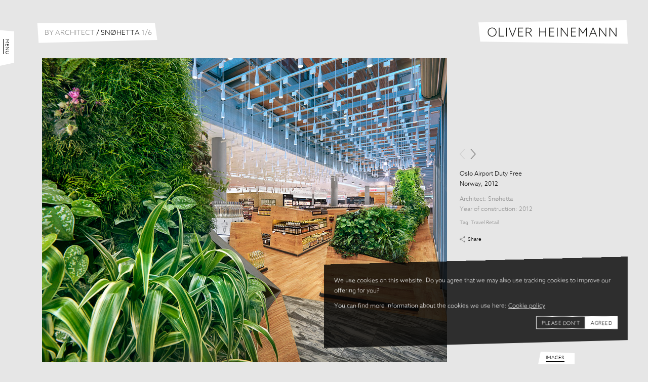

--- FILE ---
content_type: text/html; charset=utf-8
request_url: https://www.oliverheinemann.de/architects/snohetta/86.html
body_size: 18332
content:
<!DOCTYPE html>
<html lang='en'>
<head>
<meta charset='utf-8'>
<meta content='width=device-width,initial-scale=1' name='viewport'>
<meta name="csrf-param" content="authenticity_token" />
<meta name="csrf-token" content="TVoERC4H4RB5fD3y-mPQ3ekmGbThjQ6A-6oaurIlvwW9gugZyJz9490HXrgo99kB1uYqed_AzMJrsnu81KyAuw" />

<meta content='Oliver Heinemann, international architectural photography for modern communication.' name='description'>
<title>Oslo Airport Duty Free | Snøhetta | Architects | Oliver Heinemann | Architectural Photography</title>
<link rel="apple-touch-icon" sizes="180x180" href="https://www.oliverheinemann.de/assets/favicon/apple-touch-icon-9cc5fe9cab6cd795b8745917e1e7a0b011e0b8d8e1accf02e75c1420d0a8621a.png">
<link rel="icon" type="image/png" sizes="32x32" href="https://www.oliverheinemann.de/assets/favicon/favicon-32x32-8ba5ee699c1d44af0a7977dad33a08bb26a7b4400b96c583f646e0ea1c2158ab.png">
<link rel="icon" type="image/png" sizes="16x16" href="https://www.oliverheinemann.de/assets/favicon/favicon-16x16-7071097a4478bad37edf31ed3622f4608df42b5fae2bcde6715665e45c493841.png">
<link rel="mask-icon" href="https://www.oliverheinemann.de/assets/favicon/safari-pinned-tab-2d92c4d4832294fa4dd9ca38f8049372ec929c7b7710269ad8c8a74cb33a9267.svg" color="#8d8d8d">
<link rel="shortcut icon" href="https://www.oliverheinemann.de/assets/favicon/favicon-f1f1992a8245437b8e4bd10af74b2d769006834ff2582b4e830553d2f3e3c6f0.ico">
<meta name="msapplication-TileColor" content="#8d8d8d">
<meta name="msapplication-config" content="https://www.oliverheinemann.de/assets/favicon/browserconfig-ab500805d35e2c15f92d47428dcdd3c425cc81d63de928cc8ce29feff07a6338.xml">
<meta name="theme-color" content="#8d8d8d">
<link href='https://www.oliverheinemann.de/assets/fe/apple-touch-icon-precomposed-df85ae849fff85e037570ae03095ac57f3aa42269d472fda895b342c62c0d0d7.png' rel='apple-touch-icon-precomposed'>
<meta property="og:type" content="website">
<meta property="og:url" content="https://www.oliverheinemann.de/architects/snohetta/86.html">
<meta property="og:image" content="https://www.oliverheinemann.dehttps://cdn.oliverheinemann.de/production/files/pictures/86/files/detail_hi_res/GH_Oslo_Motiv06_RGB-a147cd130f647142ee9d30ba076c6919.jpg">
<meta property="og:title" content="Oslo Airport Duty Free | Snøhetta | Architects | Oliver Heinemann | Architectural Photography">
<meta property="og:description" content="Oliver Heinemann, international architectural photography for modern communication.">
<link rel="stylesheet" href="https://www.oliverheinemann.de/assets/fe/application-9bc78b95cc7e8d713525d41983ad5de3cc77a68f9f20e86c3cb6d6b33acf5002.css" />
<script src="https://www.oliverheinemann.de/assets/fe/cookieconsent-9069e52d07acadd142780251958004c4336475c61bc1291c99fe8b8c857eac0d.js"></script>
<script type="text/javascript">//<![CDATA[
  window.dataLayer = window.dataLayer || [];

  window.gtag = function gtag(){
    window.dataLayer.push(arguments);
  }

  let cookieConsentMode = new window.cookieconsent.CookieConsentMode();
  window.storage = new window.cookieconsent.CookieConsentStorage('ohm-website-cookie-consent')

  if(window.storage.isPresent()) {
    cookieConsentMode.fromJSON(storage.readJSON());
    window.storage.writeJSON(cookieConsentMode.toJSON());
  }

  window.gtag('consent', 'default', cookieConsentMode.toJSON());
//]]></script>

<!-- Google Tag Manager -->
<script type="text/javascript">//<![CDATA[
  (function (w, d, s, l, i) {
    w[l] = w[l] || []; w[l].push({'gtm.start': new Date().getTime(), event: 'gtm.js'});
    var f = d.getElementsByTagName(s)[0], j = d.createElement(s), dl = l != 'dataLayer' ? '&l=' + l : ''; j.async = true; j.src = 'https://www.googletagmanager.com/gtm.js?id=' + i + dl; f.parentNode.insertBefore(j, f);
  })(window, document, 'script', 'dataLayer', 'GTM-WX4JK5H');
//]]></script>
<!-- End Google Tag Manager -->

</head>
<body class='portfolio architect' data-env='production'>
<!-- Google Tag Manager (noscript) -->
<noscript>
  <iframe title="googletagmanager" src="https://www.googletagmanager.com/ns.html?id=GTM-WX4JK5H" height="0" width="0" style="display:none;visibility:hidden"></iframe>
</noscript>
<!-- End Google Tag Manager (noscript) -->

<div class='consent-banner' id='cookie-consent-banner'>
<div class='consent-banner__content'>
<p>We use cookies on this website. Do you agree that we may also use tracking cookies to improve our offering for you?</p>
<p>
You can find more information about the cookies we use here:
<a href="/privacy.html#cookies">Cookie policy</a>
</p>
<div class='consent-banner__buttons'>
<button class='consent-banner__button consent-banner__button--reject' id='btn-reject-all'>
Please don&#39;t
</button>
<button class='consent-banner__button consent-banner__button--accept' id='btn-accept-all'>
Agreed
</button>
<div class='consent-banner__options'>
<input checked disabled id='consent-necessary' type='hidden' value='Necessary'>
<input checked id='consent-analytics' type='hidden' value='Analytics'>
</div>
</div>
</div>
</div>
<script>
  var bannerConfig = {
    bannerSelectorID: '#cookie-consent-banner',
    buttonAcceptAllSelectorID: '#btn-accept-all',
    buttonRejectAllSelectorID: '#btn-reject-all',
    consentAnalyticsSelectorID: '#consent-analytics'
  }
  
  window.cookieConsentBanner = new window.cookieconsent.CookieConsentBanner(window.storage, bannerConfig)
  
  window.cookieConsentBanner.addCallback((consent) => {
    window.gtag('consent', 'update', consent.toJSON()); // REVIEW: should we send JSON here?
  })
</script>

<div class='global'>
<div class="main_menu" id="main_menu"><div class="wrapper"><p class="toggle"><a href="#">Menu</a></p>
<ul class="sections"><li><ul class="categories"><li><a title="Projects" href="/projects.html">Projects</a></li><li><a title="Architecture" href="/architecture.html">Architecture</a></li><li><a title="Interior" href="/interior.html">Interior</a></li><li><a title="Landscape" href="/landscape.html">Landscape</a></li><li><a title="Industrial" href="/industrial.html">Industrial</a></li><li><a title="Theaters" href="/theaters.html">Theaters</a></li></ul></li><li><ul class="filters"><li class="active"><a title="By Architect" href="/architects.html">By Architect</a></li><li><a title="By Country" href="/countries.html">By Country</a></li><li><a title="By Tag" href="/tags.html">By Tag</a></li></ul></li><li><ul class="pages"><li><a title="Home" href="/index.html">Home</a></li><li><a title="Downloads" href="/downloads.html">Downloads</a></li><li><a title="About" href="/about.html">About</a></li><li><a title="Contact" href="/contact.html">Contact</a></li><li><a title="Imprint" href="/imprint.html">Imprint</a></li><li><a title="Privacy" href="/privacy.html">Privacy</a></li></ul></li></ul></div></div>
<div class='logo'>
<p><a href="/">Oliver Heinemann | Architectural Photography</a></p>
</div>
<div class='title'>
<h1>
<a class="backlink" href="/architects.html"><span class="translation_missing" title="translation missing: en.fe.global.by_architect">By Architect</span></a>
<span class='delimiter'>/</span>
Snøhetta
<span id="pictures_count" class="secondary"><span class="index">4</span><span class="delimeter">/</span><span class="total">6</span></span>
</h1>
</div>
<div class='swipe' data-image-index='3' id='swipe'>
<ul class='swipe_wrap picture_gallery'>
<li class='gallery_frame'>
<div class='picture'>
<img alt="Oslo Airport Duty Free" srcset="https://cdn.oliverheinemann.de/production/files/pictures/92/files/mobile/GH_Oslo_Motiv01_RGB-a83e737f20ccd2d70ed28bbfc924aac9.jpg 260w, https://cdn.oliverheinemann.de/production/files/pictures/92/files/detail/GH_Oslo_Motiv01_RGB-a83e737f20ccd2d70ed28bbfc924aac9.jpg 680w, https://cdn.oliverheinemann.de/production/files/pictures/92/files/detail_hi_res/GH_Oslo_Motiv01_RGB-a83e737f20ccd2d70ed28bbfc924aac9.jpg 800w" sizes="(min-width: 1280px) 800px, (min-width: 768px) 680px, 260px" src="https://cdn.oliverheinemann.de/production/files/pictures/92/files/mobile/GH_Oslo_Motiv01_RGB-a83e737f20ccd2d70ed28bbfc924aac9.jpg" />
</div>
<div class='picture_context'>
<div class='pagination'></div>
<div class='meta_data'>
<div class='data_photo'>
<h2 class="name">Oslo Airport Duty Free</h2>
<h3 class="country_year_of_picture">Norway, 2012</h3>
</div>
<div class='data_architecture'>
<h4 class="architect">Architect: <a href="/architects/snohetta.html">Snøhetta</a></h4>
<h4 class="year_of_construction">Year of construction: 2012</h4>
</div>
<p class="tag_list">Tag: <a href="/tags/travel-retail.html">Travel Retail</a></p>

<div class="share_placeholder"><a class="add_sharing_buttons" href="#">Share</a></div>
</div>
</div>

</li>
<li class='gallery_frame'>
<div class='picture'>
<img alt="Oslo Airport Duty Free" srcset="https://cdn.oliverheinemann.de/production/files/pictures/89/files/mobile/GH_Oslo_Motiv05_RGB-7ec2317ee764c470546145d57a738166.jpg 260w, https://cdn.oliverheinemann.de/production/files/pictures/89/files/detail/GH_Oslo_Motiv05_RGB-7ec2317ee764c470546145d57a738166.jpg 680w, https://cdn.oliverheinemann.de/production/files/pictures/89/files/detail_hi_res/GH_Oslo_Motiv05_RGB-7ec2317ee764c470546145d57a738166.jpg 800w" sizes="(min-width: 1280px) 800px, (min-width: 768px) 680px, 260px" src="https://cdn.oliverheinemann.de/production/files/pictures/89/files/mobile/GH_Oslo_Motiv05_RGB-7ec2317ee764c470546145d57a738166.jpg" />
</div>
<div class='picture_context'>
<div class='pagination'></div>
<div class='meta_data'>
<div class='data_photo'>
<h2 class="name">Oslo Airport Duty Free</h2>
<h3 class="country_year_of_picture">Norway, 2012</h3>
</div>
<div class='data_architecture'>
<h4 class="architect">Architect: <a href="/architects/snohetta.html">Snøhetta</a></h4>
<h4 class="year_of_construction">Year of construction: 2012</h4>
</div>
<p class="tag_list">Tag: <a href="/tags/travel-retail.html">Travel Retail</a></p>

<div class="share_placeholder"><a class="add_sharing_buttons" href="#">Share</a></div>
</div>
</div>

</li>
<li class='gallery_frame'>
<div class='picture'>
<img alt="Oslo Airport Duty Free" srcset="https://cdn.oliverheinemann.de/production/files/pictures/88/files/mobile/GH_Oslo_Motiv02_RGB-f66166a8cabac65c5f1a4309515eb624.jpg 260w, https://cdn.oliverheinemann.de/production/files/pictures/88/files/detail/GH_Oslo_Motiv02_RGB-f66166a8cabac65c5f1a4309515eb624.jpg 680w, https://cdn.oliverheinemann.de/production/files/pictures/88/files/detail_hi_res/GH_Oslo_Motiv02_RGB-f66166a8cabac65c5f1a4309515eb624.jpg 800w" sizes="(min-width: 1280px) 800px, (min-width: 768px) 680px, 260px" src="https://cdn.oliverheinemann.de/production/files/pictures/88/files/mobile/GH_Oslo_Motiv02_RGB-f66166a8cabac65c5f1a4309515eb624.jpg" />
</div>
<div class='picture_context'>
<div class='pagination'></div>
<div class='meta_data'>
<div class='data_photo'>
<h2 class="name">Oslo Airport Duty Free</h2>
<h3 class="country_year_of_picture">Norway, 2012</h3>
</div>
<div class='data_architecture'>
<h4 class="architect">Architect: <a href="/architects/snohetta.html">Snøhetta</a></h4>
<h4 class="year_of_construction">Year of construction: 2012</h4>
</div>
<p class="tag_list">Tag: <a href="/tags/travel-retail.html">Travel Retail</a></p>

<div class="share_placeholder"><a class="add_sharing_buttons" href="#">Share</a></div>
</div>
</div>

</li>
<li class='gallery_frame'>
<div class='picture'>
<img alt="Oslo Airport Duty Free" srcset="https://cdn.oliverheinemann.de/production/files/pictures/86/files/mobile/GH_Oslo_Motiv06_RGB-a147cd130f647142ee9d30ba076c6919.jpg 260w, https://cdn.oliverheinemann.de/production/files/pictures/86/files/detail/GH_Oslo_Motiv06_RGB-a147cd130f647142ee9d30ba076c6919.jpg 680w, https://cdn.oliverheinemann.de/production/files/pictures/86/files/detail_hi_res/GH_Oslo_Motiv06_RGB-a147cd130f647142ee9d30ba076c6919.jpg 800w" sizes="(min-width: 1280px) 800px, (min-width: 768px) 680px, 260px" src="https://cdn.oliverheinemann.de/production/files/pictures/86/files/mobile/GH_Oslo_Motiv06_RGB-a147cd130f647142ee9d30ba076c6919.jpg" />
</div>
<div class='picture_context'>
<div class='pagination'></div>
<div class='meta_data'>
<div class='data_photo'>
<h2 class="name">Oslo Airport Duty Free</h2>
<h3 class="country_year_of_picture">Norway, 2012</h3>
</div>
<div class='data_architecture'>
<h4 class="architect">Architect: <a href="/architects/snohetta.html">Snøhetta</a></h4>
<h4 class="year_of_construction">Year of construction: 2012</h4>
</div>
<p class="tag_list">Tags: <a href="/tags/travel-retail.html">Travel Retail</a>, <a href="/tags/detail.html">Detail</a></p>

<div class="share_placeholder"><a class="add_sharing_buttons" href="#">Share</a></div>
</div>
</div>

</li>
<li class='gallery_frame'>
<div class='picture'>
<img alt="Oslo Airport Duty Free" srcset="https://cdn.oliverheinemann.de/production/files/pictures/85/files/mobile/GH_Oslo_Motiv03_RGB-4a01e6cae9c84240785f48a094f927a2.jpg 260w, https://cdn.oliverheinemann.de/production/files/pictures/85/files/detail/GH_Oslo_Motiv03_RGB-4a01e6cae9c84240785f48a094f927a2.jpg 680w, https://cdn.oliverheinemann.de/production/files/pictures/85/files/detail_hi_res/GH_Oslo_Motiv03_RGB-4a01e6cae9c84240785f48a094f927a2.jpg 800w" sizes="(min-width: 1280px) 800px, (min-width: 768px) 680px, 260px" src="https://cdn.oliverheinemann.de/production/files/pictures/85/files/mobile/GH_Oslo_Motiv03_RGB-4a01e6cae9c84240785f48a094f927a2.jpg" />
</div>
<div class='picture_context'>
<div class='pagination'></div>
<div class='meta_data'>
<div class='data_photo'>
<h2 class="name">Oslo Airport Duty Free</h2>
<h3 class="country_year_of_picture">Norway, 2012</h3>
</div>
<div class='data_architecture'>
<h4 class="architect">Architect: <a href="/architects/snohetta.html">Snøhetta</a></h4>
<h4 class="year_of_construction">Year of construction: 2012</h4>
</div>
<p class="tag_list">Tag: <a href="/tags/travel-retail.html">Travel Retail</a></p>

<div class="share_placeholder"><a class="add_sharing_buttons" href="#">Share</a></div>
</div>
</div>

</li>
<li class='gallery_frame'>
<div class='picture'>
<img alt="Oslo Airport Duty Free" srcset="https://cdn.oliverheinemann.de/production/files/pictures/84/files/mobile/GH_Oslo_Motiv04_RGB-91139af1fdf761d3095018115a337349.jpg 260w, https://cdn.oliverheinemann.de/production/files/pictures/84/files/detail/GH_Oslo_Motiv04_RGB-91139af1fdf761d3095018115a337349.jpg 680w, https://cdn.oliverheinemann.de/production/files/pictures/84/files/detail_hi_res/GH_Oslo_Motiv04_RGB-91139af1fdf761d3095018115a337349.jpg 800w" sizes="(min-width: 1280px) 800px, (min-width: 768px) 680px, 260px" src="https://cdn.oliverheinemann.de/production/files/pictures/84/files/mobile/GH_Oslo_Motiv04_RGB-91139af1fdf761d3095018115a337349.jpg" />
</div>
<div class='picture_context'>
<div class='pagination'></div>
<div class='meta_data'>
<div class='data_photo'>
<h2 class="name">Oslo Airport Duty Free</h2>
<h3 class="country_year_of_picture">Norway, 2012</h3>
</div>
<div class='data_architecture'>
<h4 class="architect">Architect: <a href="/architects/snohetta.html">Snøhetta</a></h4>
<h4 class="year_of_construction">Year of construction: 2012</h4>
</div>
<p class="tag_list">Tag: <a href="/tags/travel-retail.html">Travel Retail</a></p>

<div class="share_placeholder"><a class="add_sharing_buttons" href="#">Share</a></div>
</div>
</div>

</li>
</ul>
</div>
<div class='bottom_menu' id='bottom_menu'>
<div class='wrapper'>
<div class='toggle' id='bottom_menu_toggle'><a href="#">Images</a></div>
<div class='bottom_menu_list_container' id='bottom_menu_list_container'>
<ul class='thumbnails' id='bottom_menu_list'>
<li data-fb-picture='https://cdn.oliverheinemann.de/production/files/pictures/92/files/detail_hi_res/GH_Oslo_Motiv01_RGB-a83e737f20ccd2d70ed28bbfc924aac9.jpg' data-page-title='Oslo Airport Duty Free | Snøhetta | Architects | Oliver Heinemann | Architectural Photography'>
<a href="/architects/snohetta/92.html"><img alt="Oslo Airport Duty Free" src="https://cdn.oliverheinemann.de/production/files/pictures/92/files/thumb/GH_Oslo_Motiv01_RGB-a83e737f20ccd2d70ed28bbfc924aac9.jpg" /></a>
</li>
<li data-fb-picture='https://cdn.oliverheinemann.de/production/files/pictures/89/files/detail_hi_res/GH_Oslo_Motiv05_RGB-7ec2317ee764c470546145d57a738166.jpg' data-page-title='Oslo Airport Duty Free | Snøhetta | Architects | Oliver Heinemann | Architectural Photography'>
<a href="/architects/snohetta/89.html"><img alt="Oslo Airport Duty Free" src="https://cdn.oliverheinemann.de/production/files/pictures/89/files/thumb/GH_Oslo_Motiv05_RGB-7ec2317ee764c470546145d57a738166.jpg" /></a>
</li>
<li data-fb-picture='https://cdn.oliverheinemann.de/production/files/pictures/88/files/detail_hi_res/GH_Oslo_Motiv02_RGB-f66166a8cabac65c5f1a4309515eb624.jpg' data-page-title='Oslo Airport Duty Free | Snøhetta | Architects | Oliver Heinemann | Architectural Photography'>
<a href="/architects/snohetta/88.html"><img alt="Oslo Airport Duty Free" src="https://cdn.oliverheinemann.de/production/files/pictures/88/files/thumb/GH_Oslo_Motiv02_RGB-f66166a8cabac65c5f1a4309515eb624.jpg" /></a>
</li>
<li data-fb-picture='https://cdn.oliverheinemann.de/production/files/pictures/86/files/detail_hi_res/GH_Oslo_Motiv06_RGB-a147cd130f647142ee9d30ba076c6919.jpg' data-page-title='Oslo Airport Duty Free | Snøhetta | Architects | Oliver Heinemann | Architectural Photography'>
<a href="/architects/snohetta/86.html"><img alt="Oslo Airport Duty Free" src="https://cdn.oliverheinemann.de/production/files/pictures/86/files/thumb/GH_Oslo_Motiv06_RGB-a147cd130f647142ee9d30ba076c6919.jpg" /></a>
</li>
<li data-fb-picture='https://cdn.oliverheinemann.de/production/files/pictures/85/files/detail_hi_res/GH_Oslo_Motiv03_RGB-4a01e6cae9c84240785f48a094f927a2.jpg' data-page-title='Oslo Airport Duty Free | Snøhetta | Architects | Oliver Heinemann | Architectural Photography'>
<a href="/architects/snohetta/85.html"><img alt="Oslo Airport Duty Free" src="https://cdn.oliverheinemann.de/production/files/pictures/85/files/thumb/GH_Oslo_Motiv03_RGB-4a01e6cae9c84240785f48a094f927a2.jpg" /></a>
</li>
<li data-fb-picture='https://cdn.oliverheinemann.de/production/files/pictures/84/files/detail_hi_res/GH_Oslo_Motiv04_RGB-91139af1fdf761d3095018115a337349.jpg' data-page-title='Oslo Airport Duty Free | Snøhetta | Architects | Oliver Heinemann | Architectural Photography'>
<a href="/architects/snohetta/84.html"><img alt="Oslo Airport Duty Free" src="https://cdn.oliverheinemann.de/production/files/pictures/84/files/thumb/GH_Oslo_Motiv04_RGB-91139af1fdf761d3095018115a337349.jpg" /></a>
</li>
</ul>
</div>
</div>
</div>


<div class='overlay is_hidden'></div>
</div>
<script src="https://www.oliverheinemann.de/assets/fe/application-7b65bbb8d12c546106a9c609764f2262ff9c5cb42f1a4ca3f0402981970086de.js"></script>
</body>
</html>
